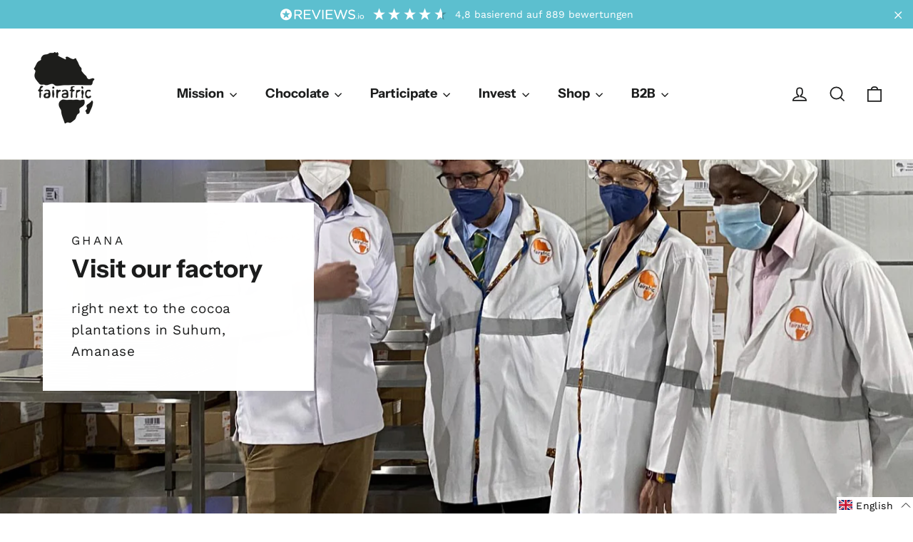

--- FILE ---
content_type: text/css
request_url: https://fairafric.com/cdn/shop/t/113/assets/bold-upsell-custom.css?v=150135899998303055901763473040
body_size: -733
content:
/*# sourceMappingURL=/cdn/shop/t/113/assets/bold-upsell-custom.css.map?v=150135899998303055901763473040 */


--- FILE ---
content_type: text/css
request_url: https://cdn.shopify.com/extensions/019b21ce-b2d1-72a6-815e-80c6d356bede/freebie-app-112/assets/incentive-bar.css
body_size: -102
content:
.ag-freebie-incentive-bar__message {
  display: block;
  text-align: center;
}

.ag-freebie-incentive-bar__bar {
  height: 10px;
  border-radius: 5px;
  position: relative;
  margin-bottom: 20px;
  background-color: #d0d0d0;
}

.ag-freebie-incentive-bar__step {
  position: absolute;
  top: 10px;
}

.ag-freebie-incentive-bar__bar--fill {
  height: 10px;
  border-radius: 5px;
  background-color: rgb(254, 66, 21);
  width: 0%;
  transition: width 0.8s ease-in-out;
  display: block !important;
}

#ag-cursor-label {
  position: fixed;
  top: 100px;
  left: 20px;
  background: rgba(0,0,0,0.75);
  color: #fff;
  padding: 6px 10px;
  border-radius: 6px;
  font: 12px/1.4 system-ui, sans-serif;
  z-index: 99999999;
  max-width: 600px;
  white-space: nowrap;
  overflow: hidden;
  text-overflow: ellipsis;
  pointer-events: none;
}

--- FILE ---
content_type: text/javascript; charset=utf-8
request_url: https://fairafric.com/en/cart/update.js
body_size: 492
content:
{"token":"hWN7px4pij3Gxvmv3Ce2CsvS?key=b68b6b5f1fbe41285431b95fdc69b102","note":null,"attributes":{"language":"en"},"original_total_price":0,"total_price":0,"total_discount":0,"total_weight":0.0,"item_count":0,"items":[],"requires_shipping":false,"currency":"EUR","items_subtotal_price":0,"cart_level_discount_applications":[],"discount_codes":[],"items_changelog":{"added":[]}}

--- FILE ---
content_type: text/javascript; charset=utf-8
request_url: https://fairafric.com/en/cart.js
body_size: -102
content:
{"token":"hWN7px4pij3Gxvmv3Ce2CsvS?key=b68b6b5f1fbe41285431b95fdc69b102","note":"","attributes":{"language":"en"},"original_total_price":0,"total_price":0,"total_discount":0,"total_weight":0.0,"item_count":0,"items":[],"requires_shipping":false,"currency":"EUR","items_subtotal_price":0,"cart_level_discount_applications":[],"discount_codes":[]}

--- FILE ---
content_type: text/javascript; charset=utf-8
request_url: https://fairafric.com/en/cart/update.js
body_size: 33
content:
{"token":"hWN7px4pij3Gxvmv3Ce2CsvS?key=b68b6b5f1fbe41285431b95fdc69b102","note":"","attributes":{"language":"en","_ag_freebie_country":"US"},"original_total_price":0,"total_price":0,"total_discount":0,"total_weight":0.0,"item_count":0,"items":[],"requires_shipping":false,"currency":"EUR","items_subtotal_price":0,"cart_level_discount_applications":[],"discount_codes":[],"items_changelog":{"added":[]}}